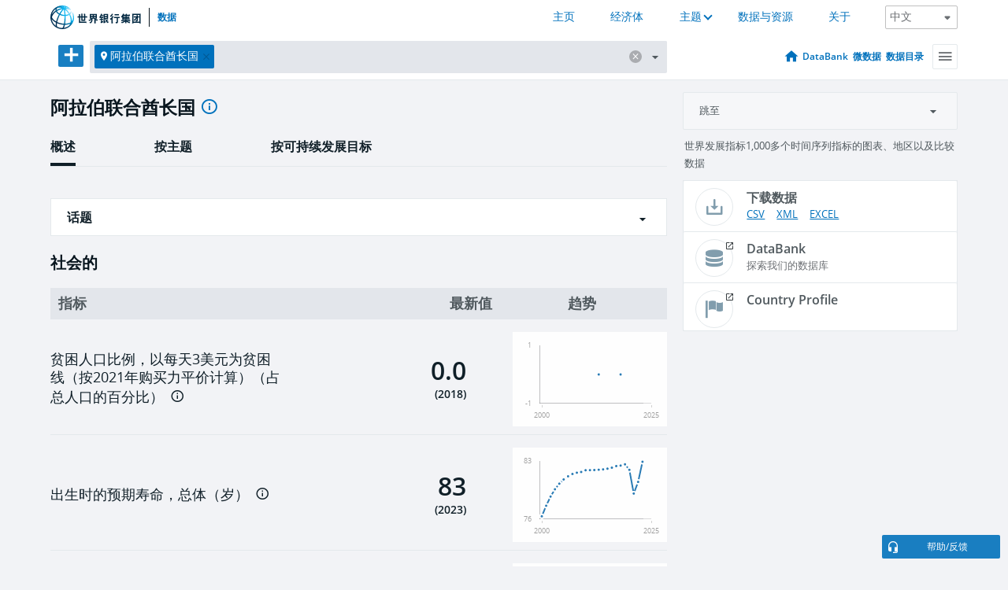

--- FILE ---
content_type: application/javascript; charset=utf-8
request_url: https://by2.uservoice.com/t2/136660/web/track.js?_=1769194210460&s=0&c=__uvSessionData0&d=eyJlIjp7InUiOiJodHRwczovL2RhdGEud29ybGRiYW5rLm9yZy5jbi9jb3VudHJ5L3VuaXRlZC1hcmFiLWVtaXJhdGVzP2xvY2F0aW9ucz1BRSZuYW1lX2Rlc2M9ZmFsc2UiLCJyIjoiIn19
body_size: 24
content:
__uvSessionData0({"uvts":"efec9cd9-ce68-4736-5bd9-fca53682dbc4"});